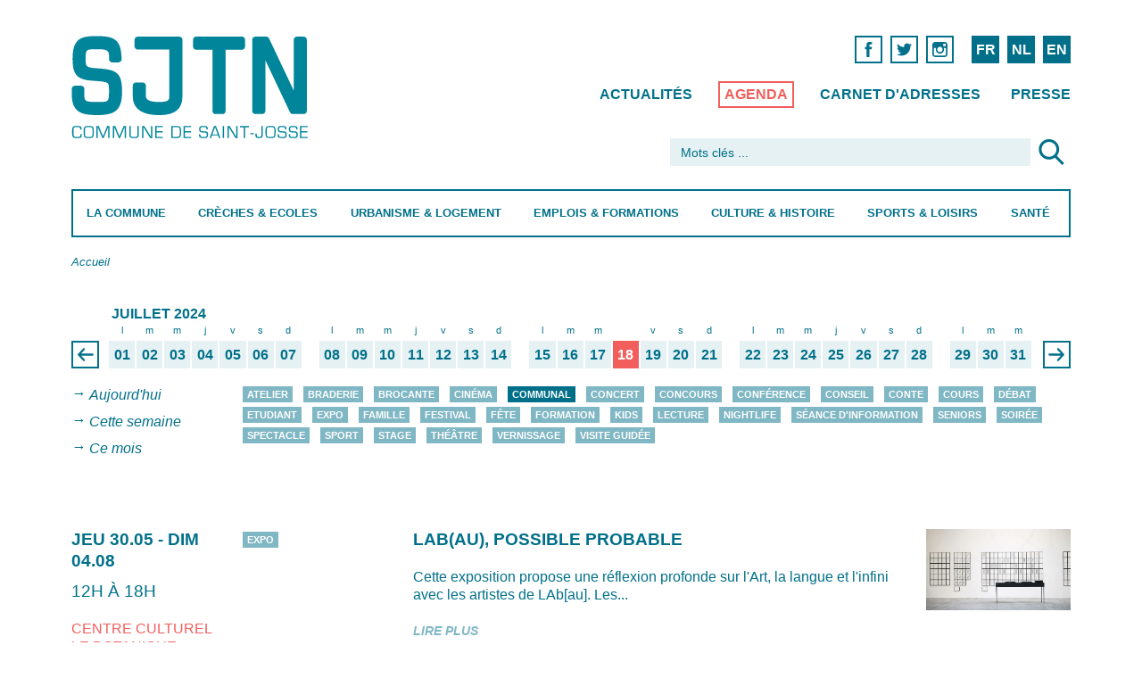

--- FILE ---
content_type: text/html; charset=utf-8
request_url: https://www.sjtn.brussels/fr/agenda/jour?date[value][day]=18&date[value][month]=7&date[value][year]=2024
body_size: 14746
content:
<!DOCTYPE html>
<!--[if lt IE 7]>      <html class="ie6 lt-ie9 lt-ie8 lt-ie7 no-js"  lang="fr" dir="ltr"> <![endif]-->
<!--[if IE 7]>         <html class="ie7 lt-ie9 lt-ie8 no-js"  lang="fr" dir="ltr"> <![endif]-->
<!--[if IE 8]>         <html class="ie8 lt-ie9 no-js"  lang="fr" dir="ltr"> <![endif]-->
<!--[if IE 9]>         <html class="ie9 no-js"  lang="fr" dir="ltr"> <![endif]-->
<!--[if gt IE 9]><!--> <html class="no-js"  lang="fr" dir="ltr" prefix=""> <!--<![endif]-->
  <head>
    <meta http-equiv="Content-Type" content="text/html; charset=utf-8" />
<meta name="Generator" content="Drupal 7 (http://drupal.org)" />
<link rel="shortcut icon" href="https://www.sjtn.brussels/sites/default/files/favicon_0.png" type="image/png" />
    <title>Saint-Josse-ten-Noode</title>
    <meta name="HandheldFriendly" content="true">
    <meta name="MobileOptimized" content="width">
    <meta name="viewport" content="width=device-width, initial-scale=1">
    <meta http-equiv="cleartype" content="on">
    <meta http-equiv="X-UA-Compatible" content="IE=edge,chrome=1">
    <style type="text/css">
@import url("/sites/all/themes/gesso/css/styles.css?ntowfehe2q8");

img.olTileImage {max-width:none;}
</style>
	<link href='https://api.mapbox.com/mapbox.js/v2.3.0/mapbox.css' rel='stylesheet' />
    <script type="text/javascript" src="https://www.sjtn.brussels/misc/jquery.js?v=1.4.4"></script>
<script type="text/javascript" src="https://www.sjtn.brussels/misc/jquery-extend-3.4.0.js?v=1.4.4"></script>
<script type="text/javascript" src="https://www.sjtn.brussels/misc/jquery-html-prefilter-3.5.0-backport.js?v=1.4.4"></script>
<script type="text/javascript" src="https://www.sjtn.brussels/misc/jquery.once.js?v=1.2"></script>
<script type="text/javascript" src="https://www.sjtn.brussels/misc/drupal.js?t3p93k"></script>
<script type="text/javascript" src="https://www.sjtn.brussels/sites/all/modules/eu_cookie_compliance/js/jquery.cookie-1.4.1.min.js?v=1.4.1"></script>
<script type="text/javascript" src="https://www.sjtn.brussels/misc/form-single-submit.js?v=7.100"></script>
<script type="text/javascript" src="https://www.sjtn.brussels/sites/all/modules/entityreference/js/entityreference.js?t3p93k"></script>
<script type="text/javascript" src="https://www.sjtn.brussels/sites/default/files/languages/fr_bnbXaq6lgnu5YEPIt9m3zCSYd5EyNfq7HxaxiytkZzI.js?t3p93k"></script>
<script type="text/javascript" src="https://www.sjtn.brussels/sites/all/modules/better_exposed_filters/better_exposed_filters.js?t3p93k"></script>
<script type="text/javascript" src="https://www.sjtn.brussels/sites/all/modules/google_analytics/googleanalytics.js?t3p93k"></script>
<script type="text/javascript" src="https://www.googletagmanager.com/gtag/js?id=G-0S61NYNKGW"></script>
<script type="text/javascript">
<!--//--><![CDATA[//><!--
window.dataLayer = window.dataLayer || [];function gtag(){dataLayer.push(arguments)};gtag("js", new Date());gtag("set", "developer_id.dMDhkMT", true);gtag("config", "G-0S61NYNKGW", {"groups":"default","anonymize_ip":true});
//--><!]]>
</script>
<script type="text/javascript">
<!--//--><![CDATA[//><!--
jQuery.extend(Drupal.settings, {"basePath":"\/","pathPrefix":"fr\/","setHasJsCookie":0,"ajaxPageState":{"theme":"gesso","theme_token":"NULqtoWIFW7_FKBMVFJvQe6HbXNFvLDEJaUXdvS8HVk","js":{"0":1,"sites\/all\/modules\/eu_cookie_compliance\/js\/eu_cookie_compliance.min.js":1,"sites\/all\/modules\/browserclass\/js\/browserclass.js":1,"misc\/jquery.js":1,"misc\/jquery-extend-3.4.0.js":1,"misc\/jquery-html-prefilter-3.5.0-backport.js":1,"misc\/jquery.once.js":1,"misc\/drupal.js":1,"sites\/all\/modules\/eu_cookie_compliance\/js\/jquery.cookie-1.4.1.min.js":1,"misc\/form-single-submit.js":1,"sites\/all\/modules\/entityreference\/js\/entityreference.js":1,"public:\/\/languages\/fr_bnbXaq6lgnu5YEPIt9m3zCSYd5EyNfq7HxaxiytkZzI.js":1,"sites\/all\/modules\/better_exposed_filters\/better_exposed_filters.js":1,"sites\/all\/modules\/google_analytics\/googleanalytics.js":1,"https:\/\/www.googletagmanager.com\/gtag\/js?id=G-0S61NYNKGW":1,"1":1},"css":{"modules\/system\/system.base.css":1,"modules\/system\/system.menus.css":1,"modules\/system\/system.messages.css":1,"modules\/system\/system.theme.css":1,"modules\/field\/theme\/field.css":1,"modules\/node\/node.css":1,"modules\/search\/search.css":1,"modules\/user\/user.css":1,"sites\/all\/modules\/views\/css\/views.css":1,"sites\/all\/modules\/ctools\/css\/ctools.css":1,"sites\/all\/modules\/vefl\/css\/vefl-layouts.css":1,"modules\/locale\/locale.css":1,"sites\/all\/modules\/eu_cookie_compliance\/css\/eu_cookie_compliance.css":1,"sites\/all\/modules\/node_embed\/plugins\/node_embed\/node_embed.css":1,"public:\/\/ctools\/css\/d2c378ff947194aedddc28d4831c28c3.css":1,"sites\/all\/themes\/gesso\/css\/styles.css":1,"sites\/all\/themes\/gesso\/css\/no-mq.css":1}},"better_exposed_filters":{"datepicker":false,"slider":false,"settings":[],"autosubmit":false,"views":{"cat_gories_agenda":{"displays":{"block":{"filters":[]}}},"agenda":{"displays":{"page_2":{"filters":{"date":{"required":false}}}}},"raccourcis_pour_menu":{"displays":{"raccourci_commune":{"filters":[]},"raccourci_creches":{"filters":[]},"raccourci_urbanisme":{"filters":[]},"raccourci_emploi":{"filters":[]},"raccourci_culture":{"filters":[]},"raccourci_sports":{"filters":[]},"raccourci_sante":{"filters":[]}}},"focus_pour_menus":{"displays":{"block":{"filters":[]}}}}},"urlIsAjaxTrusted":{"\/fr\/agenda\/jour":true,"\/fr\/agenda\/jour?date[value][day]=18\u0026date[value][month]=7\u0026date[value][year]=2024":true},"eu_cookie_compliance":{"cookie_policy_version":"1.0.0","popup_enabled":1,"popup_agreed_enabled":0,"popup_hide_agreed":0,"popup_clicking_confirmation":false,"popup_scrolling_confirmation":false,"popup_html_info":"\u003Cdiv class=\u0022eu-cookie-compliance-banner eu-cookie-compliance-banner-info eu-cookie-compliance-banner--opt-in\u0022\u003E\n  \u003Cdiv class=\u0022popup-content info\u0022\u003E\n        \u003Cdiv id=\u0022popup-text\u0022\u003E\n      \u003Ch2\u003Enous utilisons des cookies pour vous garantir la meilleure exp\u00e9rience sur notre site\u003C\/h2\u003E\u003Cp\u003ESi vous continuez \u00e0 utiliser ce dernier, nous consid\u00e9rerons que vous acceptez l\u0027utilisation des cookies.\u003C\/p\u003E              \u003Cbutton type=\u0022button\u0022 class=\u0022find-more-button eu-cookie-compliance-more-button\u0022\u003EEn savoir plus\u003C\/button\u003E\n          \u003C\/div\u003E\n    \n    \u003Cdiv id=\u0022popup-buttons\u0022 class=\u0022\u0022\u003E\n            \u003Cbutton type=\u0022button\u0022 class=\u0022agree-button eu-cookie-compliance-secondary-button\u0022\u003EOK\u003C\/button\u003E\n              \u003Cbutton type=\u0022button\u0022 class=\u0022decline-button eu-cookie-compliance-default-button\u0022 \u003ENon merci\u003C\/button\u003E\n          \u003C\/div\u003E\n  \u003C\/div\u003E\n\u003C\/div\u003E","use_mobile_message":false,"mobile_popup_html_info":"\u003Cdiv class=\u0022eu-cookie-compliance-banner eu-cookie-compliance-banner-info eu-cookie-compliance-banner--opt-in\u0022\u003E\n  \u003Cdiv class=\u0022popup-content info\u0022\u003E\n        \u003Cdiv id=\u0022popup-text\u0022\u003E\n      \u003Ch2\u003EWe use cookies on this site to enhance your user experience\u003C\/h2\u003E\u003Cp\u003EBy tapping the Accept button, you agree to us doing so.\u003C\/p\u003E              \u003Cbutton type=\u0022button\u0022 class=\u0022find-more-button eu-cookie-compliance-more-button\u0022\u003EEn savoir plus\u003C\/button\u003E\n          \u003C\/div\u003E\n    \n    \u003Cdiv id=\u0022popup-buttons\u0022 class=\u0022\u0022\u003E\n            \u003Cbutton type=\u0022button\u0022 class=\u0022agree-button eu-cookie-compliance-secondary-button\u0022\u003EOK\u003C\/button\u003E\n              \u003Cbutton type=\u0022button\u0022 class=\u0022decline-button eu-cookie-compliance-default-button\u0022 \u003ENon merci\u003C\/button\u003E\n          \u003C\/div\u003E\n  \u003C\/div\u003E\n\u003C\/div\u003E\n","mobile_breakpoint":"768","popup_html_agreed":"\u003Cdiv\u003E\n  \u003Cdiv class=\u0022popup-content agreed\u0022\u003E\n    \u003Cdiv id=\u0022popup-text\u0022\u003E\n      \u003Ch2\u003EThank you for accepting cookies\u003C\/h2\u003E\u003Cp\u003EYou can now hide this message or find out more about cookies.\u003C\/p\u003E    \u003C\/div\u003E\n    \u003Cdiv id=\u0022popup-buttons\u0022\u003E\n      \u003Cbutton type=\u0022button\u0022 class=\u0022hide-popup-button eu-cookie-compliance-hide-button\u0022\u003EHide\u003C\/button\u003E\n              \u003Cbutton type=\u0022button\u0022 class=\u0022find-more-button eu-cookie-compliance-more-button-thank-you\u0022 \u003EMore info\u003C\/button\u003E\n          \u003C\/div\u003E\n  \u003C\/div\u003E\n\u003C\/div\u003E","popup_use_bare_css":false,"popup_height":"auto","popup_width":"100%","popup_delay":1000,"popup_link":"\/fr\/disclaimer","popup_link_new_window":1,"popup_position":null,"fixed_top_position":1,"popup_language":"fr","store_consent":false,"better_support_for_screen_readers":0,"reload_page":0,"domain":"","domain_all_sites":0,"popup_eu_only_js":0,"cookie_lifetime":"100","cookie_session":false,"disagree_do_not_show_popup":0,"method":"opt_in","allowed_cookies":"","withdraw_markup":"\u003Cbutton type=\u0022button\u0022 class=\u0022eu-cookie-withdraw-tab\u0022\u003EPrivacy settings\u003C\/button\u003E\n\u003Cdiv class=\u0022eu-cookie-withdraw-banner\u0022\u003E\n  \u003Cdiv class=\u0022popup-content info\u0022\u003E\n    \u003Cdiv id=\u0022popup-text\u0022\u003E\n      \u003Ch2\u003EWe use cookies on this site to enhance your user experience\u003C\/h2\u003E\u003Cp\u003EYou have given your consent for us to set cookies.\u003C\/p\u003E    \u003C\/div\u003E\n    \u003Cdiv id=\u0022popup-buttons\u0022\u003E\n      \u003Cbutton type=\u0022button\u0022 class=\u0022eu-cookie-withdraw-button\u0022\u003EWithdraw consent\u003C\/button\u003E\n    \u003C\/div\u003E\n  \u003C\/div\u003E\n\u003C\/div\u003E\n","withdraw_enabled":false,"withdraw_button_on_info_popup":0,"cookie_categories":[],"cookie_categories_details":[],"enable_save_preferences_button":1,"cookie_name":"","cookie_value_disagreed":"0","cookie_value_agreed_show_thank_you":"1","cookie_value_agreed":"2","containing_element":"body","automatic_cookies_removal":true,"close_button_action":"close_banner"},"googleanalytics":{"account":["G-0S61NYNKGW"],"trackOutbound":1,"trackMailto":1,"trackDownload":1,"trackDownloadExtensions":"7z|aac|arc|arj|asf|asx|avi|bin|csv|doc(x|m)?|dot(x|m)?|exe|flv|gif|gz|gzip|hqx|jar|jpe?g|js|mp(2|3|4|e?g)|mov(ie)?|msi|msp|pdf|phps|png|ppt(x|m)?|pot(x|m)?|pps(x|m)?|ppam|sld(x|m)?|thmx|qtm?|ra(m|r)?|sea|sit|tar|tgz|torrent|txt|wav|wma|wmv|wpd|xls(x|m|b)?|xlt(x|m)|xlam|xml|z|zip"}});
//--><!]]>
</script>
	
	
  </head>
  <body class="body not-front not-logged-in page-agenda page-agenda-jour i18n-fr path-agenda-jour section-agenda page-views">
  <div class="cd-overlay"></div>
	<div class="page page-index-article container-fluid" id="page">
	
	
	
	
	
  
    <!--<div class="skiplinks">
      <a href="#main" class="skiplinks__link element-focusable">Aller au contenu principal</a>
    </div>-->
        <!-- Begin .header -->
	<a href="javascript:" id="return-to-top" class="icon icon-arrow-up"></a>
	<header class="main-header cd-main-header" role="banner">
	  <div class="row">
	    <div class="col-md-3">
    	<a href="/fr" class="main-logo">Saint-Josse-ten-Noode</a>	    </div>
	    <div class="col-md-9 col-sm-12  col-xs-5">
	        <div class="top-nav-container">

		  
		  
								  
  <div id="block-locale-language-content" class="block block-locale block--locale-language block--locale block--locale-language-content">

    
  <div class="content" class="block__content">
    <ul class="language-switcher-locale-url nav"><li class="fr nav__item nav__item--fr nav__item--first first"><a href="/fr/agenda/jour" class="language-link nav__link is-active active active" xml:lang="fr">FR</a></li>
<li class="nl nav__item nav__item--nl"><a href="/nl/agenda/jour" class="language-link nav__link" xml:lang="nl">NL</a></li>
<li class="en nav__item nav__item--en nav__item--last last"><a href="/en/agenda/jour" class="language-link nav__link" xml:lang="en">EN</a></li>
</ul>  </div>
</div>
<div id="block-block-2" class="block block-block block--block block--block-2">

    
  <div class="content" class="block__content">
     <nav class="social-links hide-medium hide-small">
            <ul>
              
              <li>
                <a href="https://www.facebook.com/sjtnbrussels" target=_blank><span class="icon icon-facebook">Facebook</span></a>      
              </li>
<li>
                <a href="https://twitter.com/sjtnbrussels" target=_blank><span class="icon icon-twitter">Twitter</span></a>      
              </li>
              <li>
                <a href="https://www.instagram.com/sjtnbrussels/" target=_blank><span class="icon icon-instagram">Instagram</span></a>      
              </li>        
            </ul>
</nav>  </div>
</div>
<div id="block-menu-block-7" class="block block-menu-block secondary-nav hide-small block--menu-block block--menu-block-7">

    
  <div class="content" class="block__content">
    <nav class='secondary-nav'>
<ul id="" class="nav-list nav nav--menu-top-menu nav--menu-block-7 has-parent-mlid-0 is-level-1 has-depth-0">
  <li class="nav__item first leaf menu-mlid-2187 nav__item--first nav__item--first"><a href="/fr/actualites" title="" class="nav__link">Actualités</a></li>
<li class="nav__item leaf menu-mlid-2188"><a href="/fr/agenda" title="" class="nav__link">Agenda</a></li>
<li class="nav__item leaf menu-mlid-2189"><a href="/fr/adresses" title="" class="nav__link">Carnet d&#039;adresses</a></li>
<li class="nav__item last leaf menu-mlid-2264 nav__item--last nav__item--last"><a href="/fr/presse" title="" class="nav__link">Presse</a></li>
</ul>
</nav>
  </div>
</div>
  
							</div>
		</div>
	  
	  <div class="col-md-5 col-md-offset-7 col-sm-12 col-xs-7">
	    
		
							  
  <div id="block-search-form" class="block block-search block--search block--search-form">

    
  <div class="content" class="block__content">
    <form class="search-form" action="/fr/agenda/jour?date[value][day]=18&amp;date[value][month]=7&amp;date[value][year]=2024" method="post" id="search-block-form" accept-charset="UTF-8"><div class="container-inline">
      <h2 class="element-invisible">Formulaire de recherche</h2>
    <div class="form-item form-item--textfield form-type-textfield form-item--search-block-form form-item-search-block-form">
  <label class="form-item__label element-invisible" for="edit-search-block-form--2">Rechercher </label>
 <input title="Indiquer les termes à rechercher" placeholder="Mots clés ..." class="form-control form-text" type="text" autocapitalize="off" autocorrect="off" id="edit-search-block-form--2" name="search_block_form" value="" size="15" maxlength="128">
</div>
<div class="form-actions form-wrapper" id="edit-actions"><input type="image" id="edit-submit" name="submit" src="/_integration/assets/images/ico-loupe.svg" class="button button--image form-submit"></div><input type="hidden" name="form_build_id" value="form-S3QQR6NSCUx2RfiM3WfbwyPcq9Vu-zMzsKa3GkU8V-4" />
<input type="hidden" name="form_id" value="search_block_form" />
</div>
</form>  </div>
</div>
  
				    
	</div>
	  </div>
	  <div class="row">
	    <div class="col-md-12 primary-nav-container">
           <ul class="cd-header-buttons">
	        <li><a class="cd-nav-trigger" href="#cd-primary-nav">Menu<span></span></a></li>
	      </ul> <!-- End .cd-header-buttons -->
	  
					  
  <div id="block-menu-block-4" class="block block-menu-block block--menu-block block--menu-block-4">

    
  <div class="content" class="block__content">
    <nav class='primary-nav cd-nav'>
<ul id="cd-primary-nav" class="cd-primary-nav is-fixed nav nav--main-menu nav--menu-block-4 has-parent-mlid-0 is-level-1 has-depth-2">
  <li class="nav__item first expanded menu-mlid-1546 is-expanded nav__item--first is-expanded nav__item--first has-children has-subnav"><a href="/fr/la-commune" class="nav__link">La Commune</a><ul class="nav nav--subnav is-hidden"><li class="nav__item first leaf has-children menu-mlid-1555 nav__item--first nav__item--first"><a href="/fr/la-commune/demarches-administratives" class="nav__link">Démarches administratives</a></li>
<li class="nav__item leaf menu-mlid-1643"><a href="/fr/la-commune/guichet-electronique" class="nav__link">Guichet électronique</a></li>
<li class="nav__item leaf has-children menu-mlid-1644"><a href="/fr/la-commune/vie-politique" class="nav__link">Vie politique</a></li>
<li class="nav__item leaf menu-mlid-3102"><a href="/fr/la-commune/transparence" class="nav__link">Transparence</a></li>
<li class="nav__item leaf has-children menu-mlid-1641"><a href="/fr/la-commune/cpas" class="nav__link">CPAS</a></li>
<li class="nav__item leaf has-children menu-mlid-1655"><a href="/fr/la-commune/mobilite-stationnement" class="nav__link">Mobilité &amp; Stationnement</a></li>
<li class="nav__item leaf has-children menu-mlid-1390"><a href="/fr/la-commune/proprete-publique" class="nav__link">Propreté publique</a></li>
<li class="nav__item leaf has-children menu-mlid-1553"><a href="/fr/la-commune/prevention-securite" class="nav__link">Prévention &amp; Sécurité</a></li>
<li class="nav__item leaf has-children menu-mlid-1652"><a href="/fr/la-commune/commerces" class="nav__link">Commerces</a></li>
<li class="nav__item leaf has-children menu-mlid-1653"><a href="/fr/la-commune/cohesion-sociale-et-egalite-des-chances" class="nav__link">Cohésion sociale et Egalité des Chances</a></li>
<li class="nav__item leaf has-children menu-mlid-1556"><a href="/fr/la-commune/reglements-taxes" class="nav__link">Règlements &amp; Taxes</a></li>
<li class="nav__item leaf menu-mlid-1671"><a href="/fr/la-commune/publications-communales" class="nav__link">Publications communales</a></li>
<li class="nav__item leaf menu-mlid-1672"><a href="/fr/la-commune/contact" class="nav__link">Contact</a></li>
<li class="nav__item leaf menu-mlid-4992"><a href="/fr/la-commune/ombudswoman" class="nav__link">Ombuds(wo)man</a></li>
<li class="nav__item last leaf menu-mlid-2038 nav__item--last shortcuts-li hide-small"> 
  <hr class='pattern-bleu-clair'>
<nav class="shortcuts">

        <ul class="is-hidden">          <li class="views-row views-row-1 views-row-odd views-row-first"><a href='/fr/adresses?motcle=&amp;tags=474&amp;op=Chercher'>Contacter les services communaux</a></li>
          <li class="views-row views-row-2 views-row-even"><a href='/fr/la-commune/contact#heures-douverture'>Retrouver les heures d&#039;ouverture de la commune</a></li>
          <li class="views-row views-row-3 views-row-odd"><a href='/fr/la-commune/guichet-electronique'>Commander vos documents en ligne</a></li>
          <li class="views-row views-row-4 views-row-even"><a href='/fr/la-commune/vie-politique/agenda-politique#calendrier-du-conseil-communal'>Télécharger l&#039;ordre du jour du Conseil Communal</a></li>
          <li class="views-row views-row-5 views-row-odd"><a href='/fr/la-commune/proprete-publique/trier-ses-dechets'>Quand sortir mes poubelles ?</a></li>
          <li class="views-row views-row-6 views-row-even"><a href='/fr/la-commune/mobilite-travaux/stationnement#obtenir-une-carte-de-riverain'>Obtenir une carte de riverain</a></li>
          <li class="views-row views-row-7 views-row-odd"><a href='/fr/la-commune/demarches-administratives/belges#passeports'>Commander votre passeport</a></li>
          <li class="views-row views-row-8 views-row-even"><a href='/fr/la-commune/demarches-administratives/stationnement#demenagement-livraison'>Réserver un emplacement pour déménagement, livraison</a></li>
          <li class="views-row views-row-9 views-row-odd"><a href='/fr/la-commune/proprete-publique/enlevement-dencombrants-domicile'>Prendre un rendez-vous pour un ramassage d&#039;encombrants à domicile</a></li>
          <li class="views-row views-row-10 views-row-even"><a href='/fr/la-commune/mobilite-travaux/signaler-une-degradation-de-voirie'>Signaler une dégradation de voirie</a></li>
          <li class="views-row views-row-11 views-row-odd"><a href='/fr/la-commune/mobilite-travaux/pietons-cyclistes-pmr#stationnement-velo'>Demander un emplacement dans un box-vélo</a></li>
          <li class="views-row views-row-12 views-row-even"><a href='/fr/la-commune/mobilite-stationnement/stationnement'>Se stationner sur la voie publique</a></li>
          <li class="views-row views-row-13 views-row-odd"><a href='/fr/la-commune/publications-communales#bulletins-dinformation-communaux'>Télécharger le bulletin communal</a></li>
          <li class="views-row views-row-14 views-row-even views-row-last"><a href='/fr/la-commune/transparence'>Transparence</a></li>
      </ul>
</nav>
   
 

  
 

</li>
</ul></li>
<li class="nav__item expanded menu-mlid-1547 is-expanded is-expanded has-children has-subnav"><a href="/fr/creches-ecoles" class="nav__link">Crèches &amp; Ecoles</a><ul class="nav nav--subnav is-hidden"><li class="nav__item first leaf has-children menu-mlid-1845 nav__item--first nav__item--first"><a href="/fr/creches-ecoles/petite-enfance" class="nav__link">Petite enfance</a></li>
<li class="nav__item leaf has-children menu-mlid-1846"><a href="/fr/creches-ecoles/enseignement" class="nav__link">Enseignement</a></li>
<li class="nav__item leaf menu-mlid-3008"><a href="/fr/creches-ecoles/accueil-temps-libre-atl" class="nav__link">Accueil Temps Libre (ATL)</a></li>
<li class="nav__item leaf has-children menu-mlid-3004"><a href="/fr/creches-ecoles/jeunesse" class="nav__link">Jeunesse</a></li>
<li class="nav__item leaf menu-mlid-2039 shortcuts-li hide-small"> 
  <hr class='pattern-bleu-clair'>
<nav class="shortcuts">

        <ul class="is-hidden">          <li class="views-row views-row-1 views-row-odd views-row-first"><a href='/nl/creches-scholen/prille-jeugd/creches'>Een crèche vinden voor uw baby</a></li>
          <li class="views-row views-row-2 views-row-even"><a href='/fr/creches-ecoles/petite-enfance/creches-milieux-daccueil#modalites-pour-la-demande-dinscription-en-creche-communale-francophone-0-3-ans'>Inscrire son enfant en crèche communale francophone (0-3 ans)</a></li>
          <li class="views-row views-row-3 views-row-odd"><a href='/fr/creches-ecoles/enseignement/ecoles'>Trouver une école</a></li>
          <li class="views-row views-row-4 views-row-even"><a href='/fr/la-commune/prevention-securite/aide-la-reussite-scolaire'>Trouver une école de devoir</a></li>
          <li class="views-row views-row-5 views-row-odd"><a href='/fr/creches-ecoles/enseignement/activites-extrascolaires'>Chercher un club de jeunes</a></li>
          <li class="views-row views-row-6 views-row-even"><a href='/fr/creches-ecoles/jeunesse/devenir-animateur'>Comment devenir animateur ?</a></li>
          <li class="views-row views-row-7 views-row-odd views-row-last"><a href='/fr/creches-ecoles/jeunesse/plaines-de-vacances'>Inscrire son enfant aux plaines de vacances</a></li>
      </ul>
</nav>
   
 

  
 

</li>
<li class="nav__item last leaf menu-mlid-2539 nav__item--last aside hide-small"> 
  

    

  <div class="views-row views-row-1 views-row-odd views-row-first views-row-last">    <div class="item"> 
    <div class="blockk block-regular">
      <a href="/fr/creches-ecoles/petite-enfance/creches-milieux-daccueil" class="b-inner">
        <div class="b-text">
			<h2>Crèches et milieux d&#039;accueil</h2><p>Inscriptions dans les crèches communales.</p>			         
		</div>
      </a>
      <a href="/fr/creches-ecoles/petite-enfance/creches-milieux-daccueil" class="more">Lire plus</a>
    </div>	
</div>
  </div>



   
 </li>
</ul></li>
<li class="nav__item expanded menu-mlid-1548 is-expanded is-expanded has-children has-subnav"><a href="/fr/urbanisme-logement" class="nav__link">Urbanisme &amp; Logement</a><ul class="nav nav--subnav is-hidden"><li class="nav__item first leaf has-children menu-mlid-1847 nav__item--first nav__item--first"><a href="/fr/urbanisme-logement/urbanisme-environnement" class="nav__link">Urbanisme &amp; Environnement</a></li>
<li class="nav__item leaf has-children menu-mlid-1849"><a href="/fr/urbanisme-logement/logement" class="nav__link">Logement</a></li>
<li class="nav__item leaf has-children menu-mlid-1848"><a href="/fr/urbanisme-logement/quartiers" class="nav__link">Quartiers</a></li>
<li class="nav__item leaf menu-mlid-1688"><a href="/fr/urbanisme-logement/guichet-primes" class="nav__link">Guichet primes</a></li>
<li class="nav__item leaf menu-mlid-1681"><a href="/fr/urbanisme-logement/developpement-durable" class="nav__link">Développement durable</a></li>
<li class="nav__item leaf menu-mlid-3306"><a href="/fr/urbanisme-logement/eco-conseil" class="nav__link">Eco conseil</a></li>
<li class="nav__item leaf menu-mlid-2040 shortcuts-li hide-small"> 
  <hr class='pattern-bleu-clair'>
<nav class="shortcuts">

        <ul class="is-hidden">          <li class="views-row views-row-1 views-row-odd views-row-first"><a href='/fr/urbanisme-logement/logement/location-logement-communal'>Obtenir un logement communal</a></li>
          <li class="views-row views-row-2 views-row-even"><a href='/fr/urbanisme-logement/urbanisme/enquetes-publiques'>Consulter un avis d&#039;enquête publique</a></li>
          <li class="views-row views-row-3 views-row-odd"><a href='/fr/urbanisme-logement/quartiers/contrats-de-quartier'>Qu&#039;est-ce qu&#039;un contrat de quartier ?</a></li>
          <li class="views-row views-row-4 views-row-even"><a href='/fr/urbanisme-logement/quartiers/comites-de-quartier'>Retrouver les comités de quartier</a></li>
          <li class="views-row views-row-5 views-row-odd views-row-last"><a href='/nl/stedenbouw-huisvesting/huisvesting/gemeentelijke-huisvesting'>Een gemeentelijke woning bekomen</a></li>
      </ul>
</nav>
   
 

  
 

</li>
<li class="nav__item last leaf menu-mlid-2552 nav__item--last aside hide-small"> 
  

    

  <div class="views-row views-row-1 views-row-odd views-row-first views-row-last">    <div class="item"> 
    <div class="blockk block-regular">
      <a href="/fr/urbanisme-logement/urbanisme/enquetes-publiques" class="b-inner">
        <div class="b-text">
			<h2>Enquêtes publiques</h2><p>Les enquêtes publiques sont représentées par les affiches rouges que vous avez déjà certainement croisées sur le territoire de la commune. 
La population est ainsi informée de l&#039;existence d&#039;un projet urbanistique et environnemental et est invitée à donner son avis sur celui-ci.</p>			         
		</div>
      </a>
      <a href="/fr/urbanisme-logement/urbanisme/enquetes-publiques" class="more">Lire plus</a>
    </div>	
</div>
  </div>



   
 </li>
</ul></li>
<li class="nav__item expanded menu-mlid-1549 is-expanded is-expanded has-children has-subnav"><a href="/fr/emplois-formations" class="nav__link">Emplois &amp; Formations</a><ul class="nav nav--subnav is-hidden"><li class="nav__item first leaf has-children menu-mlid-1850 nav__item--first nav__item--first"><a href="/fr/emplois-formations/emplois" class="nav__link">Emplois</a></li>
<li class="nav__item leaf menu-mlid-2665"><a href="/fr/emplois-formations/offres-demploi" class="nav__link">Offres d&#039;emploi</a></li>
<li class="nav__item leaf has-children menu-mlid-1851"><a href="/fr/emplois-formations/formations" class="nav__link">Formations</a></li>
<li class="nav__item leaf menu-mlid-2041 shortcuts-li hide-small"> 
  <hr class='pattern-bleu-clair'>
<nav class="shortcuts">

        <ul class="is-hidden">          <li class="views-row views-row-1 views-row-odd views-row-first"><a href='/fr/emplois-formations/offres-demploi'>Travailler à la Commune</a></li>
          <li class="views-row views-row-2 views-row-even"><a href='/fr/emplois-formations/emplois'>Trouver un emploi</a></li>
          <li class="views-row views-row-3 views-row-odd views-row-last"><a href='/fr/emplois-formations/formations'>Trouver une formation</a></li>
      </ul>
</nav>
   
 

  
 

</li>
<li class="nav__item last leaf menu-mlid-2551 nav__item--last aside hide-small"> 
  

    

  <div class="views-row views-row-1 views-row-odd views-row-first views-row-last">    <div class="item"> 
    <div class="blockk block-regular">
      <a href="/fr/emplois-formations/offres-demploi" class="b-inner">
        <div class="b-text">
			<h2>Offres d&#039;emploi</h2><p>L&#039;administration communale de Saint-Josse-ten-Noode recrute.</p>			         
		</div>
      </a>
      <a href="/fr/emplois-formations/offres-demploi" class="more">Lire plus</a>
    </div>	
</div>
  </div>



   
 </li>
</ul></li>
<li class="nav__item expanded menu-mlid-1552 is-expanded is-expanded has-children has-subnav"><a href="/fr/culture-histoire" class="nav__link">Culture &amp; Histoire</a><ul class="nav nav--subnav is-hidden"><li class="nav__item first leaf has-children menu-mlid-1852 nav__item--first nav__item--first"><a href="/fr/culture-histoire/culture" class="nav__link">Culture</a></li>
<li class="nav__item leaf has-children menu-mlid-1693"><a href="/fr/culture-histoire/cultes" class="nav__link">Cultes</a></li>
<li class="nav__item leaf has-children menu-mlid-1853"><a href="/fr/culture-histoire/histoire-personnalites" class="nav__link">Histoire &amp; Personnalités</a></li>
<li class="nav__item leaf has-children menu-mlid-1703"><a href="/fr/culture-histoire/tourisme" class="nav__link">Tourisme</a></li>
<li class="nav__item leaf menu-mlid-2042 shortcuts-li hide-small"> 
  <hr class='pattern-bleu-clair'>
<nav class="shortcuts">

        <ul class="is-hidden">          <li class="views-row views-row-1 views-row-odd views-row-first"><a href='/fr/culture-histoire/tourisme/grands-evenements'>Que faire à Saint-Josse ?</a></li>
          <li class="views-row views-row-2 views-row-even"><a href='/fr/culture-histoire/culture/bibliotheques'>Aller à la Bibliothèque </a></li>
          <li class="views-row views-row-3 views-row-odd"><a href='/fr/culture-histoire/culture/centres-culturels'>Trouver un centre culturel</a></li>
          <li class="views-row views-row-4 views-row-even views-row-last"><a href='/fr/culture-histoire/culture/theatres'>Aller au théâtre</a></li>
      </ul>
</nav>
   
 

  
 

</li>
<li class="nav__item last leaf menu-mlid-2550 nav__item--last aside hide-small"> 
  

    

  <div class="views-row views-row-1 views-row-odd views-row-first views-row-last">    <div class="item"> 
    <div class="blockk block-regular">
      <a href="/fr/culture-histoire/culture/bibliotheques" class="b-inner">
        <div class="b-text">
			<h2>Bibliothèques communales</h2><p>Depuis 2010, les bibliothèques communales francophone et néerlandophone partagent le même toit, rue de la
Limite 2. Fréquentées par de nombreux lecteurs : habitants, écoles ou encore travailleurs, elles démontrent leur capacité à vouloir répondre le plus justement possible aux préoccupations contemporaines des citoyens.</p>			         
		</div>
      </a>
      <a href="/fr/culture-histoire/culture/bibliotheques" class="more">Lire plus</a>
    </div>	
</div>
  </div>



   
 </li>
</ul></li>
<li class="nav__item expanded menu-mlid-1550 is-expanded is-expanded has-children has-subnav"><a href="/fr/sports-loisirs" class="nav__link">Sports &amp; Loisirs</a><ul class="nav nav--subnav is-hidden"><li class="nav__item first leaf has-children menu-mlid-1854 nav__item--first nav__item--first"><a href="/fr/sports-loisirs/sports" title="" class="nav__link">Sports</a></li>
<li class="nav__item leaf has-children menu-mlid-2559"><a href="/fr/sports-loisirs/espaces-verts" class="nav__link">Espaces verts</a></li>
<li class="nav__item leaf has-children menu-mlid-1713"><a href="/fr/sports-loisirs/seniors" class="nav__link">Seniors</a></li>
<li class="nav__item leaf menu-mlid-2704 shortcuts-li hide-small"> 
  <hr class='pattern-bleu-clair'>
<nav class="shortcuts">

        <ul class="is-hidden">          <li class="views-row views-row-1 views-row-odd views-row-first"><a href='/fr/sports-loisirs/sports/salles-de-sport'>Trouver une salle de sport</a></li>
          <li class="views-row views-row-2 views-row-even"><a href='/fr/sports-loisirs/sports/clubs-sportifs'>Trouver un club sportif</a></li>
          <li class="views-row views-row-3 views-row-odd"><a href='/fr/sports-loisirs/sports/le-sport-vecteur-dintegration-dunite'>Faire du sport à Saint-Josse</a></li>
          <li class="views-row views-row-4 views-row-even views-row-last"><a href='/fr/restauration'>Boire &amp; manger</a></li>
      </ul>
</nav>
   
 

  
 

</li>
<li class="nav__item last leaf menu-mlid-2548 nav__item--last aside hide-small"> 
  

    

  <div class="views-row views-row-1 views-row-odd views-row-first views-row-last">    <div class="item"> 
    <div class="blockk block-regular">
      <a href="/fr/sports-loisirs/sports/piscine-communale" class="b-inner">
        <div class="b-text">
			<h2>Les Bains de Saint-Josse, piscine communale</h2><p>Bâtiment de style Art Déco de 1933 installé sur l&#039;emplacement des impasses Geerts, Opdebeek et Gilson, celui-ci fût classé par les Monuments et Sites. Partiellement remaniée en 1960 notamment par l&#039;adjonction d&#039;un décor de panneaux de mosaïques, la piscine subit une nouvelle rénovation depuis 2010.</p>			         
		</div>
      </a>
      <a href="/fr/sports-loisirs/sports/piscine-communale" class="more">Lire plus</a>
    </div>	
</div>
  </div>



   
 </li>
</ul></li>
<li class="nav__item last expanded menu-mlid-1551 is-expanded nav__item--last is-expanded nav__item--last has-children has-subnav"><a href="/fr/sante" class="nav__link">Santé</a><ul class="nav nav--subnav is-hidden"><li class="nav__item first leaf menu-mlid-1844 nav__item--first nav__item--first"><a href="/fr/sante/services-medicaux" class="nav__link">Services médicaux</a></li>
<li class="nav__item leaf menu-mlid-2635"><a href="/fr/sante/cout-des-soins" class="nav__link">Coût des soins</a></li>
<li class="nav__item leaf menu-mlid-1719"><a href="/fr/sante/aide-et-soins-domicile" class="nav__link">Aide et soins à domicile</a></li>
<li class="nav__item leaf menu-mlid-3506"><a href="/fr/sante/fortes-chaleurs-et-canicule" class="nav__link">Fortes chaleurs et canicule</a></li>
<li class="nav__item leaf menu-mlid-2693"><a href="/fr/sante/centres-de-guidance-et-de-sante-mentale" class="nav__link">Centres de Guidance et de Santé mentale</a></li>
<li class="nav__item leaf menu-mlid-2695"><a href="/fr/sante/sante-en-milieu-scolaire" class="nav__link">Santé en milieu scolaire</a></li>
<li class="nav__item leaf menu-mlid-2699"><a href="/fr/la-commune/cpas/maison-de-repos-anne-sylvie-mouzon" class="nav__link">Maison de repos Anne Sylvie Mouzon</a></li>
<li class="nav__item leaf menu-mlid-2701"><a href="/fr/sante/fin-de-vie" title="Fin de vie" class="nav__link">Fin de vie</a></li>
<li class="nav__item leaf menu-mlid-4439"><a href="/fr/sante/lutte-contre-le-coronavirus-covid-19" class="nav__link">Lutte contre le Coronavirus (Covid 19)</a></li>
<li class="nav__item leaf menu-mlid-4649"><a href="/fr/sante/vaccination" class="nav__link">Vaccination</a></li>
<li class="nav__item leaf has-children menu-mlid-1720"><a href="/fr/sante/bien-etre-animal" class="nav__link">Bien-être animal</a></li>
<li class="nav__item last leaf menu-mlid-2044 nav__item--last shortcuts-li hide-small"> 
  <hr class='pattern-bleu-clair'>
<nav class="shortcuts">

        <ul class="is-hidden">          <li class="views-row views-row-1 views-row-odd views-row-first"><a href='/fr/sante/lieux-ou-se-soigner/docteurs'>Trouver un médecin</a></li>
          <li class="views-row views-row-2 views-row-even"><a href='/fr/sante/lieux-ou-se-soigner/pharmacies'>Trouver une pharmacie</a></li>
          <li class="views-row views-row-3 views-row-odd"><a href='/fr/sante/veterinaire'>Trouver un vétérinaire</a></li>
          <li class="views-row views-row-4 views-row-even views-row-last"><a href='/fr/sports-loisirs/seniors'>Trouver un centre gériatrique</a></li>
      </ul>
</nav>
   
 

  
 

</li>
</ul></li>
</ul>
</nav>
  </div>
</div>
  
<!--end .primary-nav-->	
			  </div>
	  

	  
	  </div>
	</header>
	<!-- End .header -->





<div role="main" id="" class="cd-main-content">
	
				<section class='row'>
		<div class="col-sm-12">
			<ul class="breadcrumb breadcrumb__list"><li class="breadcrumb__item"><a href="/fr">Accueil</a></li></ul>		

			
		</div>
		</section>
				
      
  <section class='row'>
<div class="col-sm-12 view view--agenda view--id-agenda view--display-id-page_2 view--dom-id-395dd97e3e16f0dbe987483ccd92ffcf view-agenda view-id-agenda view-display-id-page_2 view-dom-id-395dd97e3e16f0dbe987483ccd92ffcf">
  
        
<div class="row">
      <div class="col-sm-12">
      <div class="calendar hide-small">
        <p class="month">JUILLET 2024</p>
        <ol>
 <li><a href="/fr/agenda/mois?monthf[value][day]=30&monthf[value][month]=6&monthf[value][year]=2024&monthb[value][day]=1&monthb[value][month]=6&monthb[value][year]=2024" class="icon icon-arrow-left-b"></a></li>
<li class='mon'><a href='/fr/agenda/jour?d=2024-07-01'><span class='day'>l</Span>01</a></li><li class='tue'><a href='/fr/agenda/jour?d=2024-07-02'><span class='day'>m</Span>02</a></li><li class='wed'><a href='/fr/agenda/jour?d=2024-07-03'><span class='day'>m</Span>03</a></li><li class='thu'><a href='/fr/agenda/jour?d=2024-07-04'><span class='day'>j</Span>04</a></li><li class='fri'><a href='/fr/agenda/jour?d=2024-07-05'><span class='day'>v</Span>05</a></li><li class='sat'><a href='/fr/agenda/jour?d=2024-07-06'><span class='day'>s</Span>06</a></li><li class='sun'><a href='/fr/agenda/jour?d=2024-07-07'><span class='day'>d</Span>07</a></li><li class='mon'><a href='/fr/agenda/jour?d=2024-07-08'><span class='day'>l</Span>08</a></li><li class='tue'><a href='/fr/agenda/jour?d=2024-07-09'><span class='day'>m</Span>09</a></li><li class='wed'><a href='/fr/agenda/jour?d=2024-07-10'><span class='day'>m</Span>10</a></li><li class='thu'><a href='/fr/agenda/jour?d=2024-07-11'><span class='day'>j</Span>11</a></li><li class='fri'><a href='/fr/agenda/jour?d=2024-07-12'><span class='day'>v</Span>12</a></li><li class='sat'><a href='/fr/agenda/jour?d=2024-07-13'><span class='day'>s</Span>13</a></li><li class='sun'><a href='/fr/agenda/jour?d=2024-07-14'><span class='day'>d</Span>14</a></li><li class='mon'><a href='/fr/agenda/jour?d=2024-07-15'><span class='day'>l</Span>15</a></li><li class='tue'><a href='/fr/agenda/jour?d=2024-07-16'><span class='day'>m</Span>16</a></li><li class='wed'><a href='/fr/agenda/jour?d=2024-07-17'><span class='day'>m</Span>17</a></li><li class='current thu'><a href='/fr/agenda/jour?d=2024-07-18'><span class='day'>j</Span>18</a></li><li class='fri'><a href='/fr/agenda/jour?d=2024-07-19'><span class='day'>v</Span>19</a></li><li class='sat'><a href='/fr/agenda/jour?d=2024-07-20'><span class='day'>s</Span>20</a></li><li class='sun'><a href='/fr/agenda/jour?d=2024-07-21'><span class='day'>d</Span>21</a></li><li class='mon'><a href='/fr/agenda/jour?d=2024-07-22'><span class='day'>l</Span>22</a></li><li class='tue'><a href='/fr/agenda/jour?d=2024-07-23'><span class='day'>m</Span>23</a></li><li class='wed'><a href='/fr/agenda/jour?d=2024-07-24'><span class='day'>m</Span>24</a></li><li class='thu'><a href='/fr/agenda/jour?d=2024-07-25'><span class='day'>j</Span>25</a></li><li class='fri'><a href='/fr/agenda/jour?d=2024-07-26'><span class='day'>v</Span>26</a></li><li class='sat'><a href='/fr/agenda/jour?d=2024-07-27'><span class='day'>s</Span>27</a></li><li class='sun'><a href='/fr/agenda/jour?d=2024-07-28'><span class='day'>d</Span>28</a></li><li class='mon'><a href='/fr/agenda/jour?d=2024-07-29'><span class='day'>l</Span>29</a></li><li class='tue'><a href='/fr/agenda/jour?d=2024-07-30'><span class='day'>m</Span>30</a></li><li class='wed'><a href='/fr/agenda/jour?d=2024-07-31'><span class='day'>m</Span>31</a></li>         
          
          <li><a href="/fr/agenda/mois?monthf[value][day]=31&monthf[value][month]=8&monthf[value][year]=2024&monthb[value][day]=1&monthb[value][month]=8&monthb[value][year]=2024"class="icon icon-arrow-right-b"></a></li>
        </ol>
      </div>      </div>
    </div>


<div class="row calendar-shortcuts">
      <div class="col-sm-2">
     
	   <nav class="shortcuts">
          <ul>
            <li>
              <a href="/fr/agenda/aujourdhui" >Aujourd'hui</a>
            </li>
            <li>
              <a href="/fr/agenda/semaine" >Cette semaine</a>
            </li>
            <li>
              <a href="/fr/agenda/cemois" >Ce mois</a>
            </li>
          </ul>
        </nav>
      </div>
      <div class="col-sm-10">

      <div class="item-list">    <ul class="tags">          <li class="views-row views-row-1 views-row-odd views-row-first label label-default">  
          <a href="/fr/agenda/atelier">Atelier</a>  </li>
          <li class="views-row views-row-2 views-row-even label label-default">  
          <a href="/fr/agenda/braderie">Braderie</a>  </li>
          <li class="views-row views-row-3 views-row-odd label label-default">  
          <a href="/fr/agenda/brocante">Brocante</a>  </li>
          <li class="views-row views-row-4 views-row-even label label-default">  
          <a href="/fr/agenda/cinema">Cinéma</a>  </li>
          <li class="views-row views-row-5 views-row-odd label label-default">  
          <a href="/fr/agenda/communal">Communal</a>  </li>
          <li class="views-row views-row-6 views-row-even label label-default">  
          <a href="/fr/agenda/concert">Concert</a>  </li>
          <li class="views-row views-row-7 views-row-odd label label-default">  
          <a href="/fr/agenda/concours">Concours</a>  </li>
          <li class="views-row views-row-8 views-row-even label label-default">  
          <a href="/fr/agenda/conference">Conférence</a>  </li>
          <li class="views-row views-row-9 views-row-odd label label-default">  
          <a href="/fr/agenda/conseil">Conseil</a>  </li>
          <li class="views-row views-row-10 views-row-even label label-default">  
          <a href="/fr/agenda/conte">Conte</a>  </li>
          <li class="views-row views-row-11 views-row-odd label label-default">  
          <a href="/fr/agenda/cours">Cours</a>  </li>
          <li class="views-row views-row-12 views-row-even label label-default">  
          <a href="/fr/agenda/debat">Débat</a>  </li>
          <li class="views-row views-row-13 views-row-odd label label-default">  
          <a href="/fr/agenda/etudiant">Etudiant</a>  </li>
          <li class="views-row views-row-14 views-row-even label label-default">  
          <a href="/fr/agenda/expo">Expo</a>  </li>
          <li class="views-row views-row-15 views-row-odd label label-default">  
          <a href="/fr/agenda/famille">Famille</a>  </li>
          <li class="views-row views-row-16 views-row-even label label-default">  
          <a href="/fr/agenda/festival">Festival</a>  </li>
          <li class="views-row views-row-17 views-row-odd label label-default">  
          <a href="/fr/agenda/fete">Fête</a>  </li>
          <li class="views-row views-row-18 views-row-even label label-default">  
          <a href="/fr/agenda/formation">Formation</a>  </li>
          <li class="views-row views-row-19 views-row-odd label label-default">  
          <a href="/fr/agenda/kids">Kids</a>  </li>
          <li class="views-row views-row-20 views-row-even label label-default">  
          <a href="/fr/agenda/lecture">Lecture</a>  </li>
          <li class="views-row views-row-21 views-row-odd label label-default">  
          <a href="/fr/agenda/nightlife">Nightlife</a>  </li>
          <li class="views-row views-row-22 views-row-even label label-default">  
          <a href="/fr/agenda/seance-dinformation">Séance d&#039;information</a>  </li>
          <li class="views-row views-row-23 views-row-odd label label-default">  
          <a href="/fr/agenda/seniors">Seniors</a>  </li>
          <li class="views-row views-row-24 views-row-even label label-default">  
          <a href="/fr/agenda/soiree">Soirée</a>  </li>
          <li class="views-row views-row-25 views-row-odd label label-default">  
          <a href="/fr/agenda/spectacle">Spectacle</a>  </li>
          <li class="views-row views-row-26 views-row-even label label-default">  
          <a href="/fr/agenda/sport">Sport</a>  </li>
          <li class="views-row views-row-27 views-row-odd label label-default">  
          <a href="/fr/agenda/stage">Stage</a>  </li>
          <li class="views-row views-row-28 views-row-even label label-default">  
          <a href="/fr/agenda/theatre">Théâtre</a>  </li>
          <li class="views-row views-row-29 views-row-odd label label-default">  
          <a href="/fr/agenda/vernissage">Vernissage</a>  </li>
          <li class="views-row views-row-30 views-row-even views-row-last label label-default">  
          <a href="/fr/agenda/visite-guidee">Visite guidée</a>  </li>
      </ul></div>  
 </div> 
 </div>  
      <div class="view__filters">
          </div>
  


      

  <div class="views-row views-row-1 block-regular block-calendar">    <hr class='pattern-bleu-clair'>
	  
  <div class="views-field views-field-title">        <span class="field-content"><a href="/fr/agenda/2024/05/labau-possible-probable">	<div class="row">
    <div class="b-infos col-sm-2">
		<time class="calendar"><span  class="date-display-range"><span  class="date-display-start">jeu 30.05</span> - <span  class="date-display-end">dim 04.08</span></span> </time>
		<time class="calendar"><span class="hours">12H à 18H
		</span></time>
		<p class="place">Centre culturel Le Botanique</p>    
         
    </div>
    <div class="b-tags col-sm-2 tagsul">
       <ul><li><a href="/fr/agenda/expo">Expo</a></li>
</ul>
	</div>      
    <div class="col-sm-6 b-inner">
      <a href="/fr/agenda/2024/05/labau-possible-probable">
        <div class="b-text">
          <h2 class="b-title">Lab(Au), Possible Probable</h2><p>Cette exposition propose une réflexion profonde sur l'Art, la langue et l'infini avec les artistes de LAb[au]. Les...</p>          <span class="more">Lire plus</span>
        </div>
      </a>
	      </div>
    <div class="b-image col-sm-2">
	<figure class="Square Thumbnail"><a href="/fr/agenda/2024/05/labau-possible-probable"><img src="https://www.sjtn.brussels/sites/default/files/styles/c600/public/agenda/possibles-probables-08.jpg?itok=N1XLkIFY" width="600" height="337" alt="" /></a></figure>	
   </div>     
  </div></a></span>  </div>	
  </div>

  <div class="views-row views-row-2 block-regular block-calendar">    <hr class='pattern-bleu-clair'>
	  
  <div class="views-field views-field-title">        <span class="field-content"><a href="/fr/agenda/2024/05/exposition-assocsolidaires">	<div class="row">
    <div class="b-infos col-sm-2">
		<time class="calendar"><span  class="date-display-range"><span  class="date-display-start">mer 29.05</span> - <span  class="date-display-end">jeu 29.08</span></span> </time>
		<time class="calendar"><span class="hours">
		</span></time>
		<p class="place">Bib Josse, bibliothèque communale francophone</p>    
         
    </div>
    <div class="b-tags col-sm-2 tagsul">
       <ul><li><a href="/fr/agenda/communal">Communal</a></li>
<li><a href="/fr/agenda/expo">Expo</a></li>
</ul>
	</div>      
    <div class="col-sm-6 b-inner">
      <a href="/fr/agenda/2024/05/exposition-assocsolidaires">
        <div class="b-text">
          <h2 class="b-title">Exposition Assoc’Solidaires</h2><p>Depuis plusieurs années, la Bibliothèque propose une exposition des travaux réalisés par les enfants et les adultes...</p>          <span class="more">Lire plus</span>
        </div>
      </a>
	      </div>
    <div class="b-image col-sm-2">
	<figure class="Square Thumbnail"><a href="/fr/agenda/2024/05/exposition-assocsolidaires"><img src="https://www.sjtn.brussels/sites/default/files/styles/c600/public/agenda/sima_10.jpg?itok=8IKotz86" width="600" height="397" alt="" /></a></figure>	
   </div>     
  </div></a></span>  </div>	
  </div>

  <div class="views-row views-row-3 block-regular block-calendar">    <hr class='pattern-bleu-clair'>
	  
  <div class="views-field views-field-title">        <span class="field-content"><a href="/fr/agenda/2024/04/difficulty-being-woman-painter">	<div class="row">
    <div class="b-infos col-sm-2">
		<time class="calendar"><span  class="date-display-range"><span  class="date-display-start">jeu 25.04</span> - <span  class="date-display-end">sam 31.08</span></span> </time>
		<time class="calendar"><span class="hours">
		</span></time>
		<p class="place">Musée Charlier</p>    
         
    </div>
    <div class="b-tags col-sm-2 tagsul">
       <ul><li><a href="/fr/agenda/expo">Expo</a></li>
</ul>
	</div>      
    <div class="col-sm-6 b-inner">
      <a href="/fr/agenda/2024/04/difficulty-being-woman-painter">
        <div class="b-text">
          <h2 class="b-title">The difficulty of being a woman painter</h2><p>Le Musée Charlier présente "The difficulty of being a woman painter". Cette exposition met en lumière les œuvres de...</p>          <span class="more">Lire plus</span>
        </div>
      </a>
	      </div>
    <div class="b-image col-sm-2">
	<figure class="Square Thumbnail"><a href="/fr/agenda/2024/04/difficulty-being-woman-painter"><img src="https://www.sjtn.brussels/sites/default/files/styles/c600/public/agenda/capture_decran_2024-05-02_a_08.44.27.png?itok=Ir55x7-j" width="600" height="453" alt="" /></a></figure>	
   </div>     
  </div></a></span>  </div>	
  </div>
  
 <div class='pagination'>
	  </div>


 

  
  
</div>
</section><div id="block-block-9" class="block block-block block--block block--block-9">

    
  <div class="content" class="block__content">
    <p>Saint-Josse-ten-Noode décline toute responsabilité en ce qui concerne le contenu des informations partagées dans le cadre de l’Agenda.</p>
  </div>
</div>
  
	
	
	<!-- end content -->
	
	
	
	<div class='clearfix'></div>
	
	<section>

      <div class="block-carte">
       <div id='map'></div>
      </div>
	
      <!--end .block-carte -->     
	</section>
	
	
	
	
	
	
	
		





  <!-- Begin Footer -->
<div class="row">
    <div class="col-md-12">
      <footer class="main-footer" role="contentinfo">
        <div class="row">
          <div class="col-xs-2 col-sm-1">
            <img src="/_integration/assets/images/logo-communal.svg" alt="Saint-Josse Sint-Joost">
          </div>
          <div class="col-xs-10 col-sm-7">
            <address>
			<h3 class="org">Administration communale de Saint-Josse-Ten-Noode</h3><div class="row"><div class="col-sm-4"><div class="adr"><div class="street-address">Av. de l’Astronomie 12-13</div><span class="postal-code">1210</span> <span class="locality">Bruxelles</span></div><div class="maplink"><a href="#">Voir plan</a></div></div><!-- End .col --><div class="col-sm-8"><div class="tel"><i class="icon icon-phone">T</i>02 220 26 11</div><div class="email">  <span id="7fcabfe4911afec8b5b8fd80ef54fc7b1cfad1d3"></span>
<script type="text/javascript">
<!--//--><![CDATA[// ><!--
 <!--
  document.getElementById('7fcabfe4911afec8b5b8fd80ef54fc7b1cfad1d3').innerHTML = '<a href="&#109;&#97;&#105;&#108;&#116;&#111;&#58;&#105;&#110;&#102;&#111;&#64;&#115;&#106;&#116;&#110;&#46;&#98;&#114;&#117;&#115;&#115;&#101;&#108;&#115;">&#105;&#110;&#102;&#111;&#64;&#115;&#106;&#116;&#110;&#46;&#98;&#114;&#117;&#115;&#115;&#101;&#108;&#115;';
// --> 
//--><!]]>
</script></div><div class="urls"><a class="url fn n" href="http://www.sjtn.brussels">www.sjtn.brussels</a></div></div></div><p> </p></address>
            <div class="hours">
            	<h3><strong>Heures d'ouverture </strong></h3><p><strong>Du lundi au vendredi de 08:30 à 13:00</strong>, avec une permanence du Service démographie (les services Population, État civil et Étrangers)<strong> le mardi, de 16:00 à 18:30.</strong><br /><br /> </p>            </div> 
			
            <!-- End .hours -->   
          </div>
          <div class="col-xs-10 col-xs-offset-2 col-sm-4 col-sm-offset-0">
          	<h3 class="org">Restez connectés !</h3><ul class="icons social-links"><li class="icon icon-facebook"><a href="https://www.facebook.com/sjtnbrussels/" target="_blank"><span>5907 fans</span></a></li><li class="icon icon-twitter"><a href="https://twitter.com/sjtnbrussels" target="_blank"><span>665 followers</span></a></li><li class="icon icon-instagram"><a href="https://www.instagram.com/sjtnbrussels/" target="_blank"><span>958 abonnés</span></a></li></ul>          </div>

	  
        </div>  
  
  <div id="block-menu-menu-footer-menu" class="block block-menu block--menu block--menu-menu-footer-menu">

    
  <div class="content" class="block__content">
    <ul class="nav menu"><li class="nav__item first leaf nav__item--first nav__item--first"><a href="/fr/mentions-legales" class="nav__link">Mentions légales</a></li>
<li class="nav__item leaf"><a href="/fr/plan-du-site" class="nav__link">Plan du site</a></li>
<li class="nav__item leaf"><a href="https://irisbox.irisnet.be/?locale=fr" title="" class="nav__link">Irisbox</a></li>
<li class="nav__item last leaf nav__item--last nav__item--last"><a href="https://sjtn.brussels/fr/la-commune/cohesion-sociale-et-egalite-des-chances/test" title="" class="nav__link">Déclaration d&#039;accessibilité</a></li>
</ul>  </div>
</div>
  
	        <!-- End .main-footer -->
      </footer>
      <!-- End Footer -->
    </div>
  </div>
  <!-- End .row --> 
    <script type="text/javascript">
<!--//--><![CDATA[//><!--
window.eu_cookie_compliance_cookie_name = "";
//--><!]]>
</script>
<script type="text/javascript" defer="defer" src="https://www.sjtn.brussels/sites/all/modules/eu_cookie_compliance/js/eu_cookie_compliance.min.js?t3p93k"></script>
<script type="text/javascript" src="https://www.sjtn.brussels/sites/all/modules/browserclass/js/browserclass.js?t3p93k"></script>
	
	
	
	
	
	

	
	
	
	
	
	
	
	
	
	</div>
  </body>
	<script src="https://code.jquery.com/jquery-2.2.4.min.js"></script>
	<script src="/sites/all/themes/gesso/js/libs.temp.js"></script>
	<script src='https://api.mapbox.com/mapbox.js/v2.3.0/mapbox.js'></script>
    <script type="text/javascript" charset="UTF-8" src='/_integration/assets/dist/scripts.min.js'></script>
	
	<script src="/sites/all/themes/gesso/js/Control.FullScreen.js"></script>

	<script>
	

	
	
	L.mapbox.accessToken = 'pk.eyJ1IjoiYmllbmF2b3VzIiwiYSI6InZyRlZxelEifQ.trz9rScxv3nfJgvzxVdBLg';
	var map = new L.Map('map', {
  fullscreenControl: true,
  fullscreenControlOptions: {
    position: 'topleft',
	forceSeparateButton: true, 
	forcePseudoFullscreen:true,
  }
}).setView([50.853674,4.370334], 15);

	map.scrollWheelZoom.disable();
	//L;

	// Add tiles from Mapbox Style API (https://www.mapbox.com/developers/api/styles/)
	// Tiles are 512x512 pixels and are offset by 1 zoom level
	/*L.tileLayer(
		'https://api.mapbox.com/styles/v1/bienavous/ciljbuzs4002ibxlutepx192e/tiles/{z}/{x}/{y}?access_token=' + L.mapbox.accessToken, {
        tileSize: 512,
        zoomOffset: -1,
        attribution: '© <a href="https://www.mapbox.com/map-feedback/">Mapbox</a> © <a href="http://www.openstreetmap.org/copyright">OpenStreetMap</a>'
		}).addTo(map);*/
		
	L.tileLayer('https://{s}.basemaps.cartocdn.com/light_nolabels/{z}/{x}/{y}.png', {}).addTo(map);
	
	$.getJSON("/sites/all/themes/gesso/js/stjosse.json",function(data){
					var couche = L.geoJson(data,{style: function(feature) { return feature.properties; }}).addTo(map);
					map.fitBounds(couche.getBounds());	
					});

	
	// load GeoJSON from an external file
		
	$( ".gotomap" ).click(function() {
		$('html, body').animate({
			scrollTop: $( '#map' ).offset().top
		}, 500);
		map.setView([$(this).attr('latitude'),$(this).attr('longitude')], 17);
		return false;
		});
	$( "#resto_fiches" ).click(function() {
		$('section.row.masonry.grid-vcards').show();
		$('.pagination').show();
		return false;
		});	
	$( "#resto_carte" ).click(function() {
		$('section.row.masonry.grid-vcards').hide();
		$('.pagination').hide();
		$('#map').show();
		return false;
		});		
	
	$( ".taxes .more-link" ).click(function() {
		$(this).parent().toggleClass('open');
		$(this).hide();
		$grid.masonry('layout');
		
		return false;
		});
	/* hacks to remove pictogram to open menu */
	$('nav.primary-nav ul li ul li').removeClass('has-children');
	$('.sidebar-nav > ul > li').removeClass('has-children');
	
	
	/* script for automatic summary with anchors */
	$(".sidebar li.active-trail").append('<ul></ul>');
	$(".text h2, .cd-main-content h2.block__title").each(function(i) {
		console.log('we have toc');
		var current = $(this);
		current.attr("id", string_to_slug(current.html()));
    
		var pos = current.position().top / $("#content").height() * $(window).height();
		if ($('.sidebar div:first-child div nav ul li.active-trail ul').length)
			{
			}
		else if (i==0)
			{
			console.log('create toc');
			$(".sidebar div#side-menu").prepend("<div id='block-menu-block-3' class='block block-menu-block block--menu-block block--menu-block-3'><div class='content'><nav class='sidebar-nav'><ul><li class='is-active-trail active-trail'><a href='#'>"+$('h1').text()+"</a><ul></ul></li></ul></nav></div></div>");
			}
		
		$(".sidebar div:first-child div nav ul li.active-trail ul").append("<li><a id='link" + i + "' href='#" + string_to_slug(current.html()) + "'>" + current.html() + "</a></li>");		
		});
	$(".page-downloads h3").each(function(i) {
		var current = $(this);
		current.attr("id", string_to_slug(current.html()));
    
		var pos = current.position().top / $("#content").height() * $(window).height();
		$(".sidebar div:first-child div nav ul li.active-trail ul").append("<li><a id='link" + i + "' href='#" + string_to_slug(current.html()) + "'>" + current.html() + "</a></li>");
		});	
	
	/* smooth scroll for anchors */
	$('.sidebar li.active-trail ul li a').click(function(){
		$('html, body').animate({
			scrollTop: $( $.attr(this, 'href') ).offset().top
		}, 500);
		return false;
		});
		
	$(".tags li a").each(function(i) {
		var current = $(this);
		if (current.html() == 'communal' || current.html() == 'gemeentelijk')
			$(this).parent().addClass('label-blue');
		});

		
	function string_to_slug(str) {
	str = str.replace(/^\s+|\s+$/g, ''); // trim
	str = str.toLowerCase();
  
	// remove accents, swap ñ for n, etc
	var from = "àáäâèéëêìíïîòóöôùúüûñç·/_,:;";
	var to   = "aaaaeeeeiiiioooouuuunc------";
	for (var i=0, l=from.length ; i<l ; i++) {
		str = str.replace(new RegExp(from.charAt(i), 'g'), to.charAt(i));
	}

	str = str.replace(/[^a-z0-9 -]/g, '') // remove invalid chars
		.replace(/\s+/g, '-') // collapse whitespace and replace by -
		.replace(/-+/g, '-'); // collapse dashes

	return str;
	}	
	
	/*$(".stickymenu, .stickycontent").stick_in_parent().on('sticky_kit:stick', function(e) {
                $('.stickymenu').css('width', '33.3%');
                $('.stickycontent').css('width', '66.6%');
            }).on('sticky_kit:unstick', function(e) {
                 $('.stickymenu').css('width', '');
                $('.stickycontent').css('width', '');
            });
		*/	
	$( ".label" ).each(function() {
		if ($( this ).html()=='Communal' || $( this ).children('a').html()=='Communal' || $( this ).children('a').html()=='Gemeentelijke event' || $( this ).html()=='Gemeentelijk')
			$(this).removeClass('label-default').addClass('label-blue');
		if ($( this ).children().hasClass('active'))
			{
			$(this).removeClass('label-blue').removeClass('label-default').addClass('label-rouge');
			$( this ).children().removeClass('active');
			}
		});	

	$( ".aside.hide-small" ).each(function() {
		if ($(this).children('div').length)
			{
			$(this).parent('ul').addClass('has-aside');
			$(this).children('div').children('div').removeClass('col-sm-3');
			}
		else
			{
			$(this).remove();					
			}
		});	
		
	$('#cd-primary-nav .nav--subnav').prepend('<li class="go-back"><a href="#">Retour</a></li>');
	
	$('body.section-actualites .top-nav-container .secondary-nav li:nth-child(1), body.section-nieuws .top-nav-container .secondary-nav li:nth-child(1)').addClass('is-active');
	$('body.section-agenda .top-nav-container .secondary-nav li:nth-child(2)').addClass('is-active');
	$('body.section-adresses .top-nav-container .secondary-nav li:nth-child(3)').addClass('is-active');
	
	$('.pager__item--first a').html('‹‹');
	$('.pager__item--previous a').html('‹');
	$('.pager__item--last a').html('››');
	$('.pager__item--next a').html('›');
	
	if (window.matchMedia("(max-width: 800px)").matches){	
		$('.nav--menu-block-7 li').appendTo('#cd-primary-nav');
	}
		
	$( ".competences li" ).each(function( index ) {
		$(this).wrapInner( "<span></span>");
		});	
	$( document ).ready(function() {
		if ($('.row.results').length) {
			$('.row.results > nav ul').addClass('pagination');
			$('.row.results > nav').clone().prependTo(".row.results > .col-sm-6.col-md-6");
			$('.row.results > nav').appendTo(".row.results > .col-sm-6.col-md-6");
			$(".row.results > .ds-search-extra").prependTo(".row.results > .col-sm-6.col-md-6").addClass('total-results');
			$(".row.results > h2").prependTo(".row.results > .col-sm-6.col-md-6");
			
			if (window.matchMedia("(max-width: 800px)").matches && $('#block-views-search-sur-adresses-block').length) {
				$("<label><a href='#block-views-search-sur-adresses-block'>Carnet d'adresses</a></label>").appendTo('#edit-type');
				}
			
			}
	});	
	
	</script>
	<script>
  (function(i,s,o,g,r,a,m){i['GoogleAnalyticsObject']=r;i[r]=i[r]||function(){
  (i[r].q=i[r].q||[]).push(arguments)},i[r].l=1*new Date();a=s.createElement(o),
  m=s.getElementsByTagName(o)[0];a.async=1;a.src=g;m.parentNode.insertBefore(a,m)
  })(window,document,'script','https://www.google-analytics.com/analytics.js','ga');

  ga('create', 'UA-47247422-1', 'auto');
  ga('send', 'pageview');

</script>
</html>
